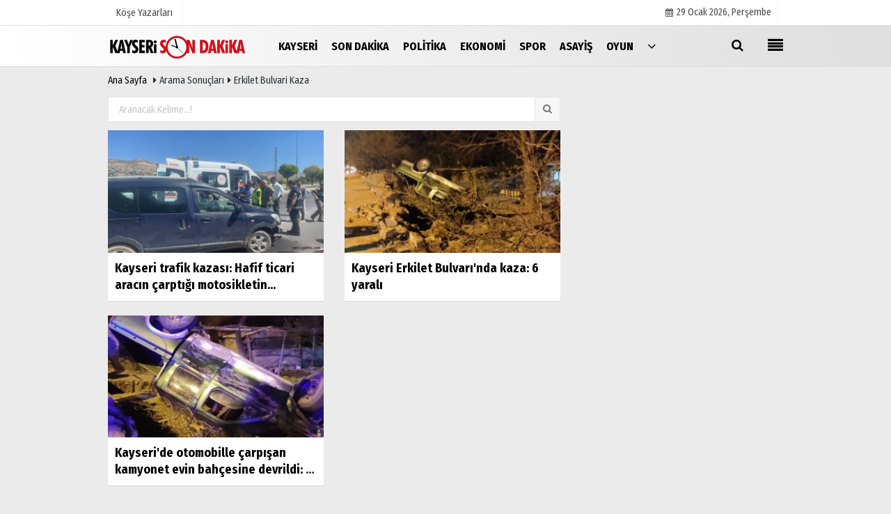

--- FILE ---
content_type: text/html; charset=UTF-8
request_url: https://www.kayserisondakika.com.tr/haber/erkilet-bulvari-kaza/
body_size: 4345
content:
<!doctype html>
 <!DOCTYPE html> <!--[if IE 9 ]> <html class="ie9" lang="tr" xmlns:fb="https://www.facebook.com/2008/fbml"> <!--[if (gt IE 9)|!(IE)]><!--><html lang="tr"><head> <title>Son Dakika erkilet bulvari kaza haber - en son erkilet bulvari kaza haberleri</title> <meta name="description" content="Son dakika erkilet bulvari kaza haber, en son erkilet bulvari kaza haberleri, anlık erkilet bulvari kaza haber başlıkları, içerikleri ve haber detaylarını okuyabilirsiniz." /> <meta http-equiv="pragma" content="no-cache" /> <meta name="format-detection" content="telephone=no"/> <meta charset="utf-8"> <meta name="viewport" content="width=device-width, initial-scale=1.0, maximum-scale=1.0, user-scalable=no"> <meta name="content-language" content="tr"> <meta http-equiv="pragma" content="no-cache"> <meta http-equiv="content-language" content="tr"/> <meta property="og:site_name" content="Kayseri Son Dakika Haber"/> <meta property="og:title" content="Son Dakika erkilet bulvari kaza haber - en son erkilet bulvari kaza haberleri"/> <meta property="og:description" content="Son dakika erkilet bulvari kaza haber, en son erkilet bulvari kaza haberleri, anlık erkilet bulvari kaza haber başlıkları, içerikleri ve haber detaylarını okuyabilirsiniz."/> <meta property="og:image" content="https://www.kayserisondakika.com.tr/images/genel/sociallogo.jpg?v=20220901131133"/> <meta property="og:locale" content="tr_TR"/> <meta property="og:url" content="https://www.kayserisondakika.com.tr/haber/erkilet-bulvari-kaza/"/> <meta property="og:image:width" content="650"/> <meta property="og:image:height" content="360"/> <meta name="twitter:card" content="summary"/> <meta name="twitter:site" content="@"/> <meta name="twitter:creator" content="@"/> <meta name="twitter:url" content="https://www.kayserisondakika.com.tr/haber/erkilet-bulvari-kaza/"/> <meta name="twitter:title" content="Son Dakika erkilet bulvari kaza haber - en son erkilet bulvari kaza haberleri"/> <meta name="twitter:description" content="Son dakika erkilet bulvari kaza haber, en son erkilet bulvari kaza haberleri, anlık erkilet bulvari kaza haber başlıkları, içerikleri ve haber detaylarını okuyabilirsiniz."/> <meta name="twitter:image:src" content="https://www.kayserisondakika.com.tr/images/genel/sociallogo.jpg?v=20220901131133"/> <meta name="twitter:domain" content="https://www.kayserisondakika.com.tr"/> <link rel="shortcut icon" type="image/x-icon" href="https://www.kayserisondakika.com.tr/favicon.jpg?v=20220901131133"> <meta name="theme-color" content="#dedede"/> <link rel="preload" href="https://fonts.googleapis.com/css?family=Fira+Sans+Condensed:400,700&display=swap" as="style"> <link rel="stylesheet" href="https://fonts.googleapis.com/css?family=Fira+Sans+Condensed:400,700&display=swap"> <link rel="preload" href="https://www.kayserisondakika.com.tr/template/css/fonts/fontawesome-webfont.woff2?v=20220901131133" as="font" type="font/woff2" crossorigin> <link rel="preload" href="https://www.kayserisondakika.com.tr/template/css/style.css?v=20220901131133" as="style"> <link rel="stylesheet" type="text/css" media='all' href="https://www.kayserisondakika.com.tr/template/css/style.css?v=20220901131133"/> <script src="https://www.kayserisondakika.com.tr/template/js/jquery.jquery-3.4.1.js?v=20220901131133"></script> <link rel="preload" as="script" href="https://www.kayserisondakika.com.tr/template/js/jquery.jquery-3.4.1.js?v=20220901131133"><script> var newslettermessage = ""; var domainname = "https://www.kayserisondakika.com.tr";	var reklamtime = "10000";	var _TOKEN = "d568784277edce85f0d3bad97d78e7a0";</script> <script src="https://cdn.onesignal.com/sdks/OneSignalSDK.js" async=""></script><script> window.OneSignal = window.OneSignal || []; OneSignal.push(function() { OneSignal.init({ appId: "b091f304-39a2-45bd-91de-f6d705f4a344", }); });</script><meta name="google-site-verification" content="KT8KWn6nICSErIRbgtabV5FyXPwbqgRqkZibbbvruyI" /><script data-ad-client="ca-pub-4769788780247234" async src="https://pagead2.googlesyndication.com/pagead/js/adsbygoogle.js"></script><div class="adflexbox" id="b0290a69a1b02e6786aa7a339d0be791d"></div> </head> <body > <div class="wrr_ctr"> <header role="banner" class="header header_6"> <div class="h_top_part"> <div class="top-wide" > <div class="cntr"> <div class="row"> <div class="col-xs-12"> <div class="hdr_t mb_mn var2"> <div class="head_wthr_info"> <nav> <ul> <li><a href="https://www.kayserisondakika.com.tr/kose-yazarlari/" rel="external"><span>Köşe Yazarları</span></a></li> </ul> </nav> </div> <div class="lgn_blk" > <ul> </ul> </div> <div class="head_wthr_social w_sl_icn_header"> <nav> <ul> <li><a href="https://www.kayserisondakika.com.tr/gunun-haberleri/"><i class="fa fa-calendar"></i> <span id="bugun">Bugün <script> function tarihsaat() { var b = new Date, g = b.getSeconds(), d = b.getMinutes(), a = b.getHours(), c = b.getDay(), h = b.getDate(), k = b.getMonth(), b = b.getFullYear(); 10 > a && (a = "0" + a); 10 > g && (g = "0" + g); 10 > d && (d = "0" + d); document.getElementById("bugun").innerHTML = h + " " + "Ocak Şubat Mart Nisan Mayıs Haziran Temmuz Ağustos Eylül Ekim Kasım Aralık".split(" ")[k] + " " + b + ", " + "Pazar Pazartesi Salı Çarşamba Perşembe Cuma Cumartesi".split(" ")[c] + " "; setTimeout("tarihsaat()", 1E3) } function CC_noErrors() { return !0 } window.onerror = CC_noErrors; function bookmarksite(b, g) { document.all ? window.external.AddFavorite(g, b) : window.sidebar && window.sidebar.addPanel(b, g, "") } tarihsaat();</script></span></a></li> </ul> </nav> </div> </div> </div> </div> </div> </div> </div> <div class="menu_wrap"> <div class="mn_brd"> <div class="cntr clearfix mn_brd_wrap"> <div class="row"> <span class="search_box"> <a title="Menu" id="toggle"><i class="fa fa-align-justify"></i></a></span> <div class="col-lg-4t col-lg-3 col-xs-12"> <a href="https://www.kayserisondakika.com.tr" title="Kayseri Son Dakika Haberleri, Yerel Gündem Haber" class="logo"> <img class="logotype2" src="https://www.kayserisondakika.com.tr/images/genel/logo_7.png?v=20220901131133" alt="Kayseri Son Dakika Haberleri, Yerel Gündem Haber" width="200" height="50"/></a> </div> <button id="menu_button" title="Menü"></button> <nav role="navigation" class="m_menu menu_var2 mobilmenu" itemscope="itemscope" itemtype="https://schema.org/SiteNavigationElement"> <ul> <li><a href="https://www.kayserisondakika.com.tr/yerel-haberler/kayseri-haberleri/" rel="external"><span>Kayseri</span></a></li><li><a href="https://www.kayserisondakika.com.tr/son-dakika/" title="Son Dakika" rel="external"><span>Son Dakika</span></a></li><li><a href="https://www.kayserisondakika.com.tr/politika/" title="Politika" rel="external"><span>Politika</span></a></li><li><a href="https://www.kayserisondakika.com.tr/ekonomi/" title="Ekonomi" rel="external"><span>Ekonomi</span></a></li><li><a href="https://www.kayserisondakika.com.tr/spor/" title="Spor" rel="external"><span>Spor</span></a></li><li><a href="https://www.kayserisondakika.com.tr/asayis/" title="Asayiş" rel="external"><span>Asayiş</span></a></li><li><a href="https://www.kayserisondakika.com.tr/oyun-haberleri/" title="Oyun" rel="external"><span>Oyun</span></a></li> <li class="allcategory"> <a href="#" title="Tümü"><i class="fa fa-angle-down"></i></a> <div class='sub_menu_wrap type_2 clearfix'> <ul> <li><a href="https://www.kayserisondakika.com.tr/haber-havuzu/" title="Haber Havuzu">Haber Havuzu</a></li> <li><a href="https://www.kayserisondakika.com.tr/saglik/" title="Sağlık">Sağlık</a></li> <li><a href="https://www.kayserisondakika.com.tr/kultur-sanat/" title="Kültür-Sanat">Kültür-Sanat</a></li> <li><a href="https://www.kayserisondakika.com.tr/bilim-ve-teknoloji/" title="Bilim ve Teknoloji">Bilim ve Teknoloji</a></li> <li><a href="https://www.kayserisondakika.com.tr/egitim/" title="Eğitim">Eğitim</a></li> <li><a href="https://www.kayserisondakika.com.tr/yerel-haberler/" title="Yerel Haberler">Yerel Haberler</a></li> <li><a href="https://www.kayserisondakika.com.tr/cevre/" title="Çevre">Çevre</a></li> </ul> </div> </li> </ul> </nav> <div class="search-holder head_search"> <div class="search_box"> <button class="search_button button button_orange_hover"> <i class="fa fa-search"></i> </button> </div> <div class="searchform_wrap var2"> <div class="cntr vc_child h_inherit relative"> <form role="search" action="https://www.kayserisondakika.com.tr/template/search.php" method="get"> <input required minlength="3" id="search" autocomplete="off" type="text" name="haber" placeholder="Aranacak Kelime..."> <input type="hidden" name="type" value="1"> <input type="hidden" name="token"></form> <button for="promo" class="close_search_form"> <i class="fa fa-times"></i> </button> </div> </div> </div></div> </div> </div> </div> </header> <div class="overlayx" id="overlay"> <nav class="overlayx-menu cntr-fluid"> <div class="navrow row"> <div class="navmenu-col col col-xs-3"> <ul> <li><a href="https://www.kayserisondakika.com.tr/tum-haberler/" rel="external" title="Haber Arşivi">Haber Arşivi</a></li> <li> <a href="https://www.kayserisondakika.com.tr/gunun-haberleri/" rel="external" title="Günün Haberleri">Günün Haberleri</a> </li> </ul> </div> <div class="navmenu-col col col-xs-3"> <ul> <li> <a href="https://www.kayserisondakika.com.tr/hava-durumu/" rel="external" title="Hava Durumu">Hava Durumu</a> </li> </ul> </div> <div class="navmenu-col col col-xs-3"> <ul> <li> <a href="https://www.kayserisondakika.com.tr/kose-yazarlari/" rel="external" title="Köşe Yazarları">Köşe Yazarları</a> </li> </ul> </div> <div class="navmenu-col col col-xs-3"> <ul> <li><a href="https://www.kayserisondakika.com.tr/kunye.html" title="Künye" rel="external">Künye</a></li><li><a href="https://www.kayserisondakika.com.tr/iletisim.html" title="İletişim" rel="external">İletişim</a></li><li><a href="https://www.kayserisondakika.com.tr/cerez-politikasi.html" title="Çerez Politikası" rel="external">Çerez Politikası</a></li><li><a href="https://www.kayserisondakika.com.tr/gizlilik-ilkeleri.html" title="Gizlilik Politikası" rel="external">Gizlilik Politikası</a></li> </ul> </div> </div> </nav> </div> <div class="clearfix"></div> <div class="clearfix"></div> <div class="breadcrumb"> <div class="cntr"> <div> <span><a href="https://www.kayserisondakika.com.tr">Ana Sayfa</a></span> <i class="fa fa-caret-right"></i> Arama Sonuçları <i class="fa fa-caret-right"></i> erkilet bulvari kaza </div> </div> </div> <div class="content"> <div class="cntr"> <div class="row"> <main id="main" class="col-md-8 col-xs-12"> <div class="clearfix"> <div class="base_position" style="margin-bottom:40px;"> <form class="base_top" action="https://www.kayserisondakika.com.tr/template/search.php" method="get"> <input required minlength="3" autocomplete="off" class="search_input" style="width:100%;" type="text" name="haber" placeholder="Aranacak Kelime...!"> <span class="search_icon icon-search"></span> <input type="hidden" name="type" value="1"><input type="hidden" name="token" value="d568784277edce85f0d3bad97d78e7a0"> <input class="search_button icon-search" type="submit" value=""> </form> </div> </div> <div class="section"> <div class="row vertical" id="verticallist"> <ul class="vertical_list"> <div class="col-lg-6 col-xs-12"> <div class="scale_image_container"> <a href="https://www.kayserisondakika.com.tr/kayseri-trafik-kazasi-hafif-ticari-aracin-captigi-motosikletin-surucusu-hayatini-kaybetti/175500/" rel="external" title="Kayseri trafik kazası: Hafif ticari aracın çarptığı motosikletin sürücüsü hayatını kaybetti"> <img src="https://www.kayserisondakika.com.tr/images/grey.gif" data-src="https://www.kayserisondakika.com.tr/images/haberler/2022/07/kayseri-trafik-kazasi-hafif-ticari-aracin-captigi-motosikletin-surucusu-hayatini-kaybetti-thumb.jpg" width="300" height="170" alt="Kayseri trafik kazası: Hafif ticari aracın çarptığı motosikletin sürücüsü hayatını kaybetti" class="scale_image lazyload"/> </a> </div> <div class="post_text"><span class="post_title t2 h-2x"><a href="https://www.kayserisondakika.com.tr/kayseri-trafik-kazasi-hafif-ticari-aracin-captigi-motosikletin-surucusu-hayatini-kaybetti/175500/" rel="external" title="Kayseri trafik kazası: Hafif ticari aracın çarptığı motosikletin sürücüsü hayatını kaybetti">Kayseri trafik kazası: Hafif ticari aracın çarptığı motosikletin...</a></span> </div> </div> <div class="col-lg-6 col-xs-12"> <div class="scale_image_container"> <a href="https://www.kayserisondakika.com.tr/kayseri-de-trafik-kazasinda-6-kisi-yaralandi/152308/" rel="external" title="Kayseri Erkilet Bulvarı'nda kaza: 6 yaralı"> <img src="https://www.kayserisondakika.com.tr/images/grey.gif" data-src="https://www.kayserisondakika.com.tr/images/haberler/2022/04/kayseri-de-trafik-kazasinda-6-kisi-yaralandi-thumb.jpg" width="300" height="170" alt="Kayseri Erkilet Bulvarı&#39;nda kaza: 6 yaralı" class="scale_image lazyload"/> </a> </div> <div class="post_text"><span class="post_title t2 h-2x"><a href="https://www.kayserisondakika.com.tr/kayseri-de-trafik-kazasinda-6-kisi-yaralandi/152308/" rel="external" title="Kayseri Erkilet Bulvarı'nda kaza: 6 yaralı">Kayseri Erkilet Bulvarı'nda kaza: 6 yaralı</a></span> </div> </div> <div class="clearfix"></div> <div class="col-lg-6 col-xs-12"> <div class="scale_image_container"> <a href="https://www.kayserisondakika.com.tr/kayseri-de-otomobille-carpisan-kamyonet-evin-bahcesine-devrildi-6-yarali/152309/" rel="external" title="Kayseri'de otomobille çarpışan kamyonet evin bahçesine devrildi: 6 yaralı"> <img src="https://www.kayserisondakika.com.tr/images/grey.gif" data-src="https://www.kayserisondakika.com.tr/images/haberler/2022/04/kayseri-de-otomobille-carpisan-kamyonet-evin-bahcesine-devrildi-6-yarali-thumb.jpg" width="300" height="170" alt="Kayseri&#39;de otomobille çarpışan kamyonet evin bahçesine devrildi: 6 yaralı" class="scale_image lazyload"/> </a> </div> <div class="post_text"><span class="post_title t2 h-2x"><a href="https://www.kayserisondakika.com.tr/kayseri-de-otomobille-carpisan-kamyonet-evin-bahcesine-devrildi-6-yarali/152309/" rel="external" title="Kayseri'de otomobille çarpışan kamyonet evin bahçesine devrildi: 6 yaralı">Kayseri'de otomobille çarpışan kamyonet evin bahçesine devrildi: 6 yaralı</a></span> </div> </div> </ul><div class="clearfix"></div></div><ul class="pagination clearfix"></ul> </div> </main> <aside id="sidebar" class="col-md-4 col-sm-12 col-xs-12"> </aside> </div></div> </div> <footer class="footer footer_1"> <div class="footer_top_part"> <div class="cntr"> <div class="row"> <div class="col-lg-4 col-md-4 col-sm-12 col-xs-12"><div class="widget w_sl_icn clearfix"> <span class="widget_title t3">SOSYAL AĞLAR</span> <ul> <li class="twitter"> <a href="https://twitter.com/KayseriSondakka" aria-label="https://twitter.com/KayseriSondakka" class="twitter" target="_blank" title="https://twitter.com/KayseriSondakka"> <i class="fa fa-twitter"></i> </a> </li> <li class="instagram"> <a href="https://www.instagram.com/kayserisondakka/" aria-label="https://www.instagram.com/kayserisondakka/" class="instagram" target="_blank" title="https://www.instagram.com/kayserisondakka/"> <i class="fa fa-instagram"></i> </a> </li> <li class="Tumblr"> <a href="https://kayserisondakika.tumblr.com/" aria-label="https://kayserisondakika.tumblr.com/" class="tumblr" target="_blank" title="https://kayserisondakika.tumblr.com/"> <i class="fa fa-tumblr"></i> </a> </li> </ul> </div> </div> <div class="col-lg-4 col-md-4 col-sm-12 col-xs-12"> <div class="widget footerx wdg_ctg"> <ul class="ctrs_lst"> <li> <ul> <li> <a href="https://www.kayserisondakika.com.tr/kose-yazarlari/" rel="external" title="Köşe Yazarları">Köşe Yazarları</a> </li> <li> <a href="https://www.kayserisondakika.com.tr/yerel-haberler/" rel="external" title="Yerel Haberler">Yerel Haberler</a> </li> </ul> </li> </ul> </div> </div> <div class="col-lg-4 col-md-4 col-sm-12 col-xs-12"> <div class="widget footerx wdg_ctg"> <ul class="ctrs_lst"> <li> <ul> <li> <a href="https://www.kayserisondakika.com.tr/hava-durumu/" rel="external" title="Hava Durumu">Hava Durumu</a> </li> <li> <a href="https://www.kayserisondakika.com.tr/gunun-haberleri/" rel="external" title="Günün Haberleri">Günün Haberleri</a> </li> <li> <a href="https://www.kayserisondakika.com.tr/tum-haberler/" rel="external" title="Haber Arşivi">Haber Arşivi</a> </li> </ul> </li> </ul> <div class="sanalbasin"> </div> </div> </div> </div> </div> <hr/> <div class="footer_b_prt"> <div class="cntr clearfix"> <p> <em> Sitemizde bulunan yazı , video, fotoğraf ve haberlerin her hakkı saklıdır.<br>İzinsiz veya kaynak gösterilemeden kullanılamaz.</em> </p> <div class="mb_mn"> <nav> <ul> <li class="mbt10"><a href="https://www.kayserisondakika.com.tr/kunye.html" title="Künye" rel="external">Künye</a></li><li class="mbt10"><a href="https://www.kayserisondakika.com.tr/iletisim.html" title="İletişim" rel="external">İletişim</a></li><li class="mbt10"><a href="https://www.kayserisondakika.com.tr/cerez-politikasi.html" title="Çerez Politikası" rel="external">Çerez Politikası</a></li><li class="mbt10"><a href="https://www.kayserisondakika.com.tr/gizlilik-ilkeleri.html" title="Gizlilik Politikası" rel="external">Gizlilik Politikası</a></li><li class="mbt10"><a href="https://www.kayserisondakika.com.tr/s/kullanim-kosullari-13.html" title="Kullanım Koşulları" rel="external">Kullanım Koşulları</a></li> <li><a href="https://www.kayserisondakika.com.tr/rss.html" title="Rss" target="_blank">Rss</a></li> </ul> </nav> </div> </div> </div> <div class="footer_b_prt"> <div class="cntr clearfix"> <div class="mb_mn2" style="margin-top:-15px;"> <nav> <ul> <li> <strong></strong> </li> </ul> </nav> </div> </div> </div> </footer> </div> <script src="https://www.kayserisondakika.com.tr/template/js/jquery.script.min.js?v=20220901131133" defer></script> <script src="https://www.kayserisondakika.com.tr/template/js/jquery.bxslider.min.js?v=20220901131133" defer></script> <script src="https://www.kayserisondakika.com.tr/template/js/jquery.lazyload.js" defer="defer"></script><script> $(function () { $("img.lazyload").lazyload(); });</script> <script src="https://www.kayserisondakika.com.tr/reg-sw.js?v=20220901131133" defer></script> <script async src="https://www.googletagmanager.com/gtag/js?id=UA-173553663-1"></script><script> window.dataLayer = window.dataLayer || []; function gtag(){dataLayer.push(arguments);} gtag('js', new Date()); gtag('config', 'UA-173553663-1');</script> </body> </html>

--- FILE ---
content_type: text/html; charset=utf-8
request_url: https://www.google.com/recaptcha/api2/aframe
body_size: 265
content:
<!DOCTYPE HTML><html><head><meta http-equiv="content-type" content="text/html; charset=UTF-8"></head><body><script nonce="zK6zMyc0rL80SxSOIyoe0w">/** Anti-fraud and anti-abuse applications only. See google.com/recaptcha */ try{var clients={'sodar':'https://pagead2.googlesyndication.com/pagead/sodar?'};window.addEventListener("message",function(a){try{if(a.source===window.parent){var b=JSON.parse(a.data);var c=clients[b['id']];if(c){var d=document.createElement('img');d.src=c+b['params']+'&rc='+(localStorage.getItem("rc::a")?sessionStorage.getItem("rc::b"):"");window.document.body.appendChild(d);sessionStorage.setItem("rc::e",parseInt(sessionStorage.getItem("rc::e")||0)+1);localStorage.setItem("rc::h",'1769696299144');}}}catch(b){}});window.parent.postMessage("_grecaptcha_ready", "*");}catch(b){}</script></body></html>